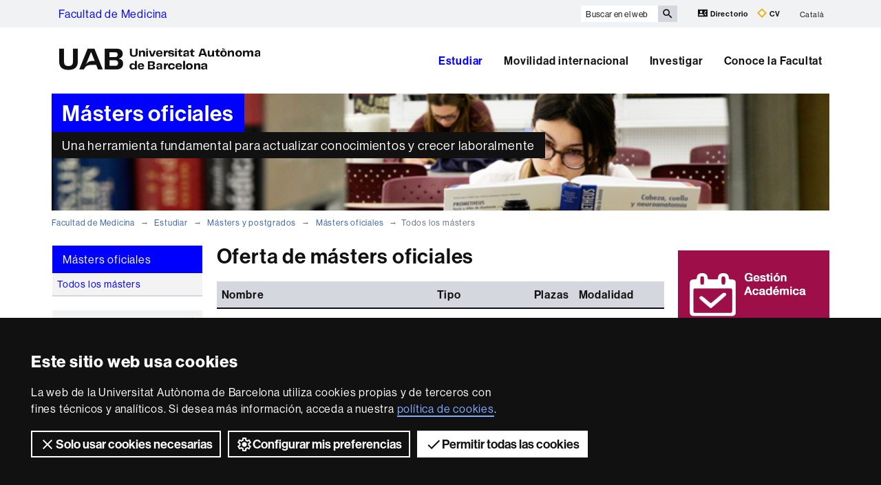

--- FILE ---
content_type: text/html;charset=utf-8
request_url: https://www.uab.cat/web/estudiar/masters-y-postgrados/masters-oficiales/todos-los-masters-1345754190497.html
body_size: 8066
content:














           














































































































   
     
  






































































































































































































	<!doctype html>
	
	

	

	
	<html lang="es" xml:lang="es">
	<head>
	
			










<script>
	var dataLayer = window.dataLayer = window.dataLayer || [];
	dataLayer.push({
		'urlRenamed':'i-FM/estudiar/masters-y-postgrados/masters-oficiales/todos-los-masters-1345754190497.html',
		'site':'i-FM',
		'language':'es'
	});
</script>




<title>Todos los másters - Facultad de Medicina - UAB Barcelona</title>
<meta charset="utf-8">
<meta http-equiv="X-UA-Compatible" content="IE=edge">


<meta name="description" content="Los hospitales m&aacute;s importantes del &aacute;rea de Barcelona acogen sus unidades docentes. Sus estudiantes obtienen los mejores resultados en el MIR desde hace m&aacute;s de 2 d&eacute;cadas"/>
<meta name="keywords" content="Facultad de Medicina, UAB, Universidad Aut&oacute;noma de Barcelona, Facultad, Medicina, Enfermer&iacute;a, Fisioterapia"/>
<meta name="author" content="UAB - Universitat Aut&ograve;noma de Barcelona"/>
<meta name="robots" content="index,follow" />
<meta name="pageid" content="1345754190497">




		
			<meta name='viewport' content='width=device-width, initial-scale=1'/>
		<link href="/Xcelerate/UAB2013/UABResponsive/PortalUAB/css/animate.min.css"  rel="stylesheet"  type="text/css"   />
<link href="/Xcelerate/UAB2013/UABResponsive/sites/css/style_i-FM.css"  rel="stylesheet"  type="text/css"   />
<!--[if lt IE 9]>
<script src="https://oss.maxcdn.com/html5shiv/3.7.2/html5shiv.min.js"></script>
<script src="https://oss.maxcdn.com/respond/1.4.2/respond.min.js"></script>
<![endif]-->
<link href="/favicon.ico"  rel="shortcut icon"    />
<script src="/Xcelerate/UAB2013/UABResponsive/PortalUAB/js/jquery.min.js"></script>
<script src="/Xcelerate/UAB2013/UABResponsive/PortalUAB/js/jquery-migrate.min.js"></script>
<script src="/Xcelerate/UAB2013/UABResponsive/PortalUAB/js/bootstrap.min.js"></script>
<script src="/Xcelerate/UAB2013/UABResponsive/PortalUAB/js/opcions.js"></script>
<script src="/Xcelerate/UAB2013/UABResponsive/PortalUAB/js/scrolltopcontrol.js"></script>
<script src="/Xcelerate/UAB2013/UABResponsive/PortalUAB/js/jquery.mobile.custom.min.js"></script>
<script src="/Xcelerate/js/jwplayer8/jwplayer.js"></script>
<script src="/Xcelerate/UAB2013/UABResponsive/PortalUAB/js/jquery.carouFredSel-6.2.1-packed.js"></script>
<script src="/Xcelerate/UAB2013/UABResponsive/PortalUAB/js/ie10-viewport-bug-workaround.js"></script>
<script src="/Xcelerate/UAB2013/UABResponsive/PortalUAB/js/jquery.tabs.js"></script>
<script src="/Xcelerate/UAB2013/UABResponsive/PortalUAB/js/bootstrap-datepicker.min.js"></script>
<script src="/Xcelerate/UAB2013/UABResponsive/PortalUAB/js/bootstrap-datepicker.ca.min.js"></script>
<script src="/Xcelerate/UAB2013/UABResponsive/PortalUAB/js/jquery.magnific-popup.min.js"></script>
<link href="/Xcelerate/UAB2013/UABResponsive/PortalUAB/css/magnificpopup.min.css"  rel="stylesheet"  type="text/css"   />
<script>
<!--

				
								
				
				(function(w,d,s,l,i){w[l]=w[l]||[];w[l].push({'gtm.start':
				new Date().getTime(),event:'gtm.js'});var f=d.getElementsByTagName(s)[0],
				j=d.createElement(s),dl=l!='dataLayer'?'&l='+l:'';j.async=true;j.src=
				'https://www.googletagmanager.com/gtm.js?id='+i+dl;f.parentNode.insertBefore(j,f);
				})(window,document,'script','dataLayer','GTM-PW3QBZ4');
				
				
		(function(i,s,o,g,r,a,m){i['GoogleAnalyticsObject']=r;i[r]=i[r]||function(){
			         (i[r].q=i[r].q||[]).push(arguments)},i[r].l=1*new Date();a=s.createElement(o),
			          m=s.getElementsByTagName(o)[0];a.async=1;a.src=g;m.parentNode.insertBefore(a,m)
				  })(window,document,'script','//www.google-analytics.com/analytics.js','ga');
					ga('create', 'UA-12369143-1', 'auto', 'clientTracker');
					ga('clientTracker.send', 'pageview');	
				
				
				
				
//-->
</script>
<script>
<!--
jwplayer.key='2Lflw31/0Kno4ToDzY0G2IloriO57rEvYPqj6VDs6HQ=';
//-->
</script>






	</head>

	<body> 
	<!-- Google Tag Manager (noscript) -->
	<noscript><iframe src="https://www.googletagmanager.com/ns.html?id=GTM-PW3QBZ4" height="0" width="0" style="display:none;visibility:hidden" aria-hidden="true"></iframe></noscript>
	<!-- End Google Tag Manager (noscript) -->
	<!-- Accessibility -->
	






	
<!-- #salts a seccions -->
  <div id="sr-kw-only" role="navigation" aria-label="Acceso directo a las secciones">
    <a href="#main" class="sr-kw-only">Accede al contenido principal</a> 
    <a href="#navegacio" class="sr-kw-only">Accede a la navegación de Facultad de Medicina</a>
    
    	<a href="#nav-context" class="sr-kw-only">Accede a la navegación de la página</a>
    
    <a href="#mapa" class="sr-kw-only">Accede al mapa web</a>
  </div>
<!-- /#salts a seccions -->


	<!-- /#Accessibility -->

	<!-- header -->
	<header class="header" role="banner">
	<!-- PropagateParams -->
	
	<!-- End propagate -->

	<!-- #access -->
	<!-- Language  --><nav aria-label="navegación del sitio para móvil" class="hidden-md hidden-lg">
	<div class="header-nav">
		<div class="container">
			<div class="navbar-header">
				<button type="button" class="navbar-toggle collapsed" data-toggle="collapse" data-target="#navbar" aria-expanded="false" aria-controls="navbar">
					<span class="ico hamburguer" aria-hidden="true"></span>
					<span class="sr-only">Clica aquí para desplegar el menú de Facultad de Medicina</span>
				</button>
				<a href="/web/facultad-de-medicina-1345754186109.html">
				  <span class="ico logo" aria-hidden="true"></span>
				  <span class="sr-only">UAB Universitat Autònoma de Barcelona</span>
				</a>
				<span class="header-title"><a href="/web/facultad-de-medicina-1345754186109.html">Facultad de Medicina</a></span> 
			</div>
		</div>
	</div>
</nav>

<nav id="navbar" class="navbar-collapse collapse" aria-label="perfiles">
	<div class="header-top2">
		<div class="container">
			<div class="row access"><div class="col-xs-12 col-md-6"><span class="page-title"><a href="/web/facultad-de-medicina-1345754186109.html">Facultad de Medicina</a></span></div><div class="search-uab">
					<div id="custom-search-input" role="search">
						<form id="searchform" method="get" action='/cerca-es.html'>
							<div class="input-group">
								<label class="sr-only" for="cercaweb">Buscar en el web</label>
								<input id="cercaweb" type="text" class="form-control input-lg" placeholder="Buscar en el web" title="Introduce el texto de búsqueda" alt="Introduce el texto de búsqueda" name="query" accesskey="i" />
								<span class="input-group-btn">
									<button id="submit" class="btn btn-info btn-lg" alt="Clica el botón para iniciar la búsqueda" type="submit" aria-label="Clica el botón para iniciar la búsqueda" value="Search">
										<span class="glyphicon glyphicon-search" aria-hidden="true"></span>
									</button>
								</span>
							</div>
						</form>
					</div>

					<div class="dreceres">
						<a href="https://directori.uab.cat/pcde/">
							<img src="/Xcelerate/UAB2013/UABResponsive/PortalUAB/img/icona-directori.svg" alt="" />
							Directorio
						</a>
						<a href="https://sso.uab.cat/cas/login?service=https://cv.uab.cat/protected/index.jsp&locale=es">
							<img src="/Xcelerate/UAB2013/UABResponsive/PortalUAB/img/icona-cv.svg" alt="" />
							CV
						</a>
					</div>
					<ul class="idiomes"><li class="last-child"><a href='/web/estudiar/masters-i-postgraus/masters-oficials/tots-els-masters-1345703104427.html' lang="ca" name='Catal&agrave;'>Catal&agrave;</a></li></ul>
				</div>
			</div>
		</div>
	</div>

	<!-- /#access -->

	<!-- #Cabecera -->
	



<!-- #container capcalera -->
<div class="container">
	<div class="col-md-3"><a href="/">
					<span class="ico logo hidden-xs hidden-sm" aria-hidden="true"></span>
					<span class="sr-only">U A B</span>
				</a></div><div class="col-md-9">
				<nav id="navegacio" aria-label="UAB2015.Head.Accesibilitat.NavegacioFacultat Facultad de Medicina" role="navigation">
				  <ul class="nav navbar-nav navbar-right">
				
					
						<li class="dropdown"> <a  class="dropdown-toggle active" href="/web/estudiar-1345754186556.html">Estudiar</a>
						
							
						</li>
				
					
						<li class="dropdown"> <a  class="dropdown-toggle" href="/web/movilidad-internacional-1345754192319.html">Movilidad internacional</a>
						
							
						</li>
				
					
						<li class="dropdown"> <a  class="dropdown-toggle" href="/web/investigar-1345754194519.html">Investigar</a>
						
							
						</li>
				
					
						<li class="dropdown"> <a  class="dropdown-toggle" href="/web/conoce-la-facultat-1345754195008.html">Conoce la Facultat</a>
						
							
						</li>
				
				</ul>
				</nav>
	</div>
	<div class="clear"></div>
</div>

</nav>
</header> 
<!-- /#nav-uab --> 



	

<script src="/Xcelerate/UAB2013/UABResponsive/PortalUAB/js/owl.carousel.min.js"></script>

<!-- FlexLink Intern 1345703111346--><!-- the page list has data! 1345703104427-->
					  
						
						
					
					<div class="container">
						<div id="banner-cores" class="row banner">
						   <div class="col-md-4">
							  <div class="caption">
								 
									
										<span>Másters oficiales</span>
									
								   	
								 
									<div class="banner-lema">Una herramienta fundamental para actualizar conocimientos y crecer laboralmente</div>	
								 	              			              
							  </div>
							</div>
							
							<div class="col-md-8">
								
									<figure style="background-image: url(/Imatge/161/971/_MG_6938.jpg);" class="image"  alt="Estudia - Facultat de Medicina" >
										
									</figure>
								
							</div>
						 </div>
					 </div>
			
					
					    
				




	<!-- /#Cabecera -->



	

	<!-- breadcrumb -->
	
	<div class="container hidden-xs">
		<ul class="breadcrumb">
				<li>
				<a href="/web/facultad-de-medicina-1345754186109.html" >Facultad de Medicina</a>
				</li>
				<li>
				<a href="/web/estudiar-1345754186556.html" >Estudiar</a>
				</li>
				<li>
				<a href="/web/estudiar/masters-y-postgrados-1345754190409.html" >Másters y postgrados</a>
				</li>
				<li>
				<a href="/web/estudiar/masters-i-postgraus/masters-oficials/tots-els-masters-1345703104427.html" target='' >Másters oficiales</a>
				</li>
				<li class="active">Todos los másters</li></ul>
	</div>
	<!-- breadcrumb -->

	<div class="container">
	  <div class="row">
		<div class="sidebar menu-left">
			<div class="navbar">
				

		

	<!-- arrelMenupageId:::1345754190409 --><!-- catArrelMenu:::abml -->

					
					
					
					
				


  	<div class="navbar-header">
         
			
	  	
        <button type="button" class="d-md-none d-lg-none d-xl-none navbar-toggle collapsed ico" data-toggle="collapse" data-target="#navbar-sidebar" aria-expanded="true" aria-controls="navbar">
                  <span class="d-md-none d-lg-none d-xl-none navbar-brand">Másters oficiales</span>
                  <span class="d-md-none d-lg-none d-xl-none ico hamburguer" aria-hidden="true"></span>
                  <span class="d-md-none d-lg-none d-xl-none sr-only">Desplegar la navegación</span>
          </button>
    </div><!-- /navbar-header  -->
    <nav id="navbar-sidebar" class="navbar-collapse collapse sidebar-navbar-collapse" role="navigation">
    	<nav id="nav-context" class="menu-content" role="navigation" aria-label="Menú principal"><!-- UAB2013/Responsive_WD/Common/CSElementDisplayLeftMenu_RWD 5-->

			<div role="tablist" class="aside-nav-content">
			    <div role="tab" id="id_1" class="title">
						Másters oficiales
			   </div>
					<div role="tabpanel" aria-labelledby="id_1">
						<ul><li class='no-sub actual-section'>
<a href='/web/estudiar/masters-y-postgrados/masters-oficiales/todos-los-masters-1345754190497.html' class='actual-page' >Todos los másters </a>
</li>
<!-- Tanca Caixa Oberta boxLinksOpened--></ul>
				</div>
			  </div>			
	
			<!-- Tanca Caixa Oberta boxLinksOpened--><aside class="aside-nav-featured">
					<ul><li><a  href="/web/estudiar/masters-y-postgrados/acceso-y-admision-al-master/solicitud-de-admision-1345754190690.html">Acceso y admisión al máster<span class="ico more" aria-hidden="true"></span></a></li>
						<li><a  href="/web/estudiar/masters-y-postgrados/matricula/matricula-de-masters-1345754190809.html">Matrícula<span class="ico more" aria-hidden="true"></span></a></li>
						<li><a  href="/web/estudiar/masters-y-postgrados/informacion-academica/regim-de-permanencia-1345754191168.html">Información académica<span class="ico more" aria-hidden="true"></span></a></li>
						<!-- Tanca Caixa Oberta boxGreyOpened F-->	</ul>
			
			</aside>

		
		<!-- Tanca Caixa Oberta boxGreyOpened F-->
		<!-- arrelMenupageId:::1345754190409 --><!-- catArrelMenu:::abml -->


		</nav>
		   
		   
	</nav>

				
	



							 	
			</div>
		</div>

	
		<main id="main" class="content">
			
			
				
						
					
						
					



	



	
	
	
	
	
	
	
	




	
	
	
	
	
	
	


		
		
		
		


	





	



<!-- recuperem el site de la plana -->

	
		
	
	<!-- fi recuperem el site de la plana -->
	
	
	
		
		
		


		<!-- filtre acitvat: 102 -->
	<!-- entra -->


	
	
	
	
	
	
	

	
	
	
	


	
	
	
	
		
		
		
			
		
				
					
					
					
							
					
					
					
				
				
					
						
						
						
					<!-- master: 1236065658741 -->
					
				
					
					
					
				<!-- master: 1236065658741 -->
				
		
		
		
			
		
				
					
					
					
							
					
					
					
				
				
					
						
						
						
					<!-- master: 1330586382872 -->
					
				
					
					
					
				<!-- master: 1330586382872 -->
				
		
		
		
			
		
				
					
					
					
							
					
					
					
				
				
					
						
						
						
					<!-- master: 1345648444528 -->
					
				
					
					
					
				<!-- master: 1345648444528 -->
				
		
		
		
			
		
				
					
					
					
							
					
					
					
				
				
					
						
						
						
					<!-- master: 1345831669405 -->
					
				
					
					
					
				<!-- master: 1345831669405 -->
				
		
		
		
			
		
				
					
					
					
							
					
					
					
				
				
					
						
						
						
					<!-- master: 1266477257607 -->
					
				
					
					
					
				<!-- master: 1266477257607 -->
				
		
		
		
			
		
				
					
					
					
							
					
					
					
				
				
					
						
						
						
					<!-- master: 1204099132756 -->
					
				
					
					
					
				<!-- master: 1204099132756 -->
				
		
		
		
			
		
				
					
					
					
							
					
					
					
				
				
					
						
						
						
					<!-- master: 1345668876617 -->
					
				
					
					
					
				<!-- master: 1345668876617 -->
				
		
		
		
			
		
		
		
		
			
		
				
					
					
					
							
					
					
					
				
				
					
						
						
						
					<!-- master: 1096480219906 -->
					
				
					
					
					
				<!-- master: 1096480219906 -->
				







		
					
					
					
					
		
					
					
					
					
		
					
					
					
					
		
					
					
					
					
		
					
					
					
					
		
					
					
					
					
		
					
					
					
					
		
					
					
					
					


	
	
	

<!--	#2370
<section role="main">
-->
	
		<h1 class="section-title">
			Oferta de másters oficiales
		</h1>
	
	 
	 
		
	
	
	<!-- No Object found -->

 



	<table class="grau-table">
		
			<caption class="sr-only">Listado de los másters oficiales de la Facultad de Medicina donde se indica el tipo de máster, las plazas y la modalidad</caption>
		
	
		<thead>
			<tr>
			
				<th>Nombre</th>
			
				<th>Tipo</th>
			
				<th>Plazas</th>
			
				<th>Modalidad</th>
			
			</tr>
		</thead>

	
		<tbody>
		
			<tr>
				<td data-th="Nombre">
					<a href='/web/estudiar/la-oferta-de-masteres-oficiales/informacion-general/farmacologia-1096480309770.html?param1=1236065658741' target="_blank" id="item-1">
								Farmacología</a>
					</td><td data-th="Tipo">
					
								Máster Universitario UAB
					</td><td data-th="Plazas">
					
								25 plazas 
					</td><td data-th="Modalidad">
					
								Presencial
					</td>
			</tr>
		
			<tr>
				<td data-th="Nombre">
					<a href='/web/estudiar/la-oferta-de-masteres-oficiales/informacion-general/farmacovigilancia-y-farmacoepidemiologia-/-pharmacovigilance-and-pharmacoepidemiology-1096480309770.html?param1=1330586382872' target="_blank" id="item-2">
								Farmacovigilancia y Farmacoepidemiología / Master in Pharmacovigilance and Pharmacoepidemiology</a>
					</td><td data-th="Tipo">
					
								Interuniversitario
					</td><td data-th="Plazas">
					
								
					</td><td data-th="Modalidad">
					
								<p>Online</p>

					</td>
			</tr>
		
			<tr>
				<td data-th="Nombre">
					<a href='/web/estudiar/la-oferta-de-masteres-oficiales/informacion-general/iniciacion-a-la-investigacion-en-salud-mental-1096480309770.html?param1=1345648444528' target="_blank" id="item-3">
								Iniciación a la Investigación en Salud Mental</a>
					</td><td data-th="Tipo">
					
								Interuniversitario
					</td><td data-th="Plazas">
					
								
					</td><td data-th="Modalidad">
					
								
					</td>
			</tr>
		
			<tr>
				<td data-th="Nombre">
					<a href='/web/estudiar/la-oferta-de-masteres-oficiales/informacion-general/-1096480309770.html?param1=1345831669405' target="_blank" id="item-4">
								Innovación Enfermera Aplicada a la Vulnerabilidad y la Salud</a>
					</td><td data-th="Tipo">
					
								Máster Universitario UAB
					</td><td data-th="Plazas">
					
								25 plazas
					</td><td data-th="Modalidad">
					
								<p>Semipresencial</p>

					</td>
			</tr>
		
			<tr>
				<td data-th="Nombre">
					<a href='/web/estudiar/la-oferta-de-masteres-oficiales/informacion-general/investigacion-clinica-1096480309770.html?param1=1345668876617' target="_blank" id="item-5">
								Investigación clínica</a>
					</td><td data-th="Tipo">
					
								Interuniversitario
					</td><td data-th="Plazas">
					
								
					</td><td data-th="Modalidad">
					
								
					</td>
			</tr>
		
			<tr>
				<td data-th="Nombre">
					<a href='/web/estudiar/la-oferta-de-masteres-oficiales/informacion-general/investigacion-clinica-aplicada-en-ciencias-de-la-salud-1096480309770.html?param1=1266477257607' target="_blank" id="item-6">
								Investigación Clínica Aplicada en Ciencias de la Salud</a>
					</td><td data-th="Tipo">
					
								Máster Universitario UAB
					</td><td data-th="Plazas">
					
								25 plazas 
					</td><td data-th="Modalidad">
					
								Presencial
					</td>
			</tr>
		
			<tr>
				<td data-th="Nombre">
					<a href='/web/estudiar/la-oferta-de-masteres-oficiales/informacion-general/neurociencias-1096480309770.html?param1=1204099132756' target="_blank" id="item-7">
								Neurociencias</a>
					</td><td data-th="Tipo">
					
								Máster Universitario UAB
					</td><td data-th="Plazas">
					
								40 plazas 
					</td><td data-th="Modalidad">
					
								Presencial
					</td>
			</tr>
		
			<tr>
				<td data-th="Nombre">
					<a href='/web/estudiar/la-oferta-de-masteres-oficiales/informacion-general/salud-publica-1096480309770.html?param1=1096480219906' target="_blank" id="item-8">
								Salud Pública</a>
					</td><td data-th="Tipo">
					
								Interuniversitario
					</td><td data-th="Plazas">
					
								
					</td><td data-th="Modalidad">
					
								
					</td>
			</tr>
		
		</tbody>
	
	</table>
	
	<!--
	<script>
		$(document).ready(function() {
			dataLayer.push({
				'event': 'EEcommerce',
				'eventCat': 'ecommerce',
				'eventAct': 'productImpressions',
				'eventLbl': 'Tots els masters oficials',
				'ecommerce': {
					'currencyCode': 'EUR',
					'impressions': [
						{'name': 'Farmacolog\u00EDa','id': '4311309','price': '0','category': 'M\u00E0ster oficial\/Ci\u00E8ncies de la Salut','list': 'Tots els masters oficials'},{'name': 'Farmacovigilancia y Farmacoepidemiolog\u00EDa \/ Master in Pharmacovigilance and Pharmacoepidemiology','id': 'NO RUCT','price': '0','category': 'M\u00E0ster oficial\/Ci\u00E8ncies de la Salut','list': 'Tots els masters oficials'},{'name': 'Iniciaci\u00F3n a la Investigaci\u00F3n en Salud Mental','id': '4313725','price': '0','category': 'M\u00E0ster oficial\/Ci\u00E8ncies de la Salut','list': 'Tots els masters oficials'},{'name': 'Innovaci\u00F3n Enfermera Aplicada a la Vulnerabilidad y la Salud','id': 'NO RUCT','price': '0','category': 'M\u00E0ster oficial\/Ci\u00E8ncies de la Salut','list': 'Tots els masters oficials'},{'name': 'Investigaci\u00F3n cl\u00EDnica','id': 'NO RUCT','price': '0','category': 'M\u00E0ster oficial\/Ci\u00E8ncies de la Salut','list': 'Tots els masters oficials'},{'name': 'Investigaci\u00F3n Cl\u00EDnica Aplicada en Ciencias de la Salud','id': '4312326','price': '0','category': 'M\u00E0ster oficial\/Ci\u00E8ncies de la Salut','list': 'Tots els masters oficials'},{'name': 'Neurociencias','id': '4313792','price': '0','category': 'M\u00E0ster oficial\/Ci\u00E8ncies','list': 'Tots els masters oficials'},{'name': 'Salud P\u00FAblica','id': 'NO RUCT','price': '0','category': 'M\u00E0ster oficial\/Ci\u00E8ncies de la Salut','list': 'Tots els masters oficials'}
					]
				}
			});
			
			$( '#item-1' ).click(function() {dataLayer.push({'event': 'EEcommerce','eventCat': 'ecommerce','eventAct': 'productClick','eventLbl': 'Tots els masters oficials','ecommerce': {'click': {'actionField':{'list': 'Tots els masters oficials'},'products':[{'name': 'Farmacolog\u00EDa','id': '4311309','price': '0','category': 'M\u00E0ster oficial\/Ci\u00E8ncies de la Salut','list': 'Tots els masters oficials'}]}}});console.log('#item-1 clicked');});
$( '#item-2' ).click(function() {dataLayer.push({'event': 'EEcommerce','eventCat': 'ecommerce','eventAct': 'productClick','eventLbl': 'Tots els masters oficials','ecommerce': {'click': {'actionField':{'list': 'Tots els masters oficials'},'products':[{'name': 'Farmacovigilancia y Farmacoepidemiolog\u00EDa \/ Master in Pharmacovigilance and Pharmacoepidemiology','id': 'NO RUCT','price': '0','category': 'M\u00E0ster oficial\/Ci\u00E8ncies de la Salut','list': 'Tots els masters oficials'}]}}});console.log('#item-2 clicked');});
$( '#item-3' ).click(function() {dataLayer.push({'event': 'EEcommerce','eventCat': 'ecommerce','eventAct': 'productClick','eventLbl': 'Tots els masters oficials','ecommerce': {'click': {'actionField':{'list': 'Tots els masters oficials'},'products':[{'name': 'Iniciaci\u00F3n a la Investigaci\u00F3n en Salud Mental','id': '4313725','price': '0','category': 'M\u00E0ster oficial\/Ci\u00E8ncies de la Salut','list': 'Tots els masters oficials'}]}}});console.log('#item-3 clicked');});
$( '#item-4' ).click(function() {dataLayer.push({'event': 'EEcommerce','eventCat': 'ecommerce','eventAct': 'productClick','eventLbl': 'Tots els masters oficials','ecommerce': {'click': {'actionField':{'list': 'Tots els masters oficials'},'products':[{'name': 'Innovaci\u00F3n Enfermera Aplicada a la Vulnerabilidad y la Salud','id': 'NO RUCT','price': '0','category': 'M\u00E0ster oficial\/Ci\u00E8ncies de la Salut','list': 'Tots els masters oficials'}]}}});console.log('#item-4 clicked');});
$( '#item-5' ).click(function() {dataLayer.push({'event': 'EEcommerce','eventCat': 'ecommerce','eventAct': 'productClick','eventLbl': 'Tots els masters oficials','ecommerce': {'click': {'actionField':{'list': 'Tots els masters oficials'},'products':[{'name': 'Investigaci\u00F3n cl\u00EDnica','id': 'NO RUCT','price': '0','category': 'M\u00E0ster oficial\/Ci\u00E8ncies de la Salut','list': 'Tots els masters oficials'}]}}});console.log('#item-5 clicked');});
$( '#item-6' ).click(function() {dataLayer.push({'event': 'EEcommerce','eventCat': 'ecommerce','eventAct': 'productClick','eventLbl': 'Tots els masters oficials','ecommerce': {'click': {'actionField':{'list': 'Tots els masters oficials'},'products':[{'name': 'Investigaci\u00F3n Cl\u00EDnica Aplicada en Ciencias de la Salud','id': '4312326','price': '0','category': 'M\u00E0ster oficial\/Ci\u00E8ncies de la Salut','list': 'Tots els masters oficials'}]}}});console.log('#item-6 clicked');});
$( '#item-7' ).click(function() {dataLayer.push({'event': 'EEcommerce','eventCat': 'ecommerce','eventAct': 'productClick','eventLbl': 'Tots els masters oficials','ecommerce': {'click': {'actionField':{'list': 'Tots els masters oficials'},'products':[{'name': 'Neurociencias','id': '4313792','price': '0','category': 'M\u00E0ster oficial\/Ci\u00E8ncies','list': 'Tots els masters oficials'}]}}});console.log('#item-7 clicked');});
$( '#item-8' ).click(function() {dataLayer.push({'event': 'EEcommerce','eventCat': 'ecommerce','eventAct': 'productClick','eventLbl': 'Tots els masters oficials','ecommerce': {'click': {'actionField':{'list': 'Tots els masters oficials'},'products':[{'name': 'Salud P\u00FAblica','id': 'NO RUCT','price': '0','category': 'M\u00E0ster oficial\/Ci\u00E8ncies de la Salut','list': 'Tots els masters oficials'}]}}});console.log('#item-8 clicked');});

			
		});
	</script>
	-->
	<!--</section>--> <!-- end .container -->



			
		</main>
		
			
			<div class="sidebar">
				<h2 class="sr-only">Información complementaria</h2>
				<div class="row"> 
					<div class="col-xs-12">
						
			  		
			  				  		
				  			    
			    	
			    	



	
			
									
			
		
	<!-- .banner -->	
	<div>
		 
			<aside class="bloc-banner">
				<a 
					href="/web/conoce-la-facultat/servicios-de-la-facultad/gestion-academica-1345754195956.html"
					
					
				>
					<img src="/Imatge/414/288/estudiar_icones_1GestioAcademica_ES,0.jpg" alt="Gestión Académica" class="img-responsive" />
				</a>
			</aside>
		
	</div>
	<!-- ./banner -->



							  			    
			    	
			    	



	
			
									
			
		
	<!-- .banner -->	
	<div>
		 
			<aside class="bloc-banner">
				<a 
					href="/Document/592/1022/2025-2026 Calendari Facultat_V2,0.pdf"
					
					 
						target="_BLANK"
					
				>
					<img src="/Imatge/451/72/estudiar_icones_3CalendariAcademic_ES.jpg" alt="Calendario Académico" class="img-responsive" />
				</a>
			</aside>
		
	</div>
	<!-- ./banner -->



							  			    
			    	
			    	



	
			
									
			
		
	<!-- .banner -->	
	<div>
		 
			<aside class="bloc-banner">
				<a 
					href="/web/estudiar/grados/grados/calendario-administrativo-1345754186770.html"
					
					
				>
					<img src="/Imatge/598/52/calendariadministrativo.jpg" alt="Calendario Administrativo" class="img-responsive" />
				</a>
			</aside>
		
	</div>
	<!-- ./banner -->



							  			    
			    	
			    	



	
			
									
			
		
	<!-- .banner -->	
	<div>
		 
			<aside class="bloc-banner">
				<a 
					href="https://www.uab.cat/web/estudiar/grado/matricula/solicitar-beca-1345668032702.html"
					
					 
						target="_BLANK"
					
				>
					<img src="/Imatge/404/605/beques-estudi_es,0.jpg" alt="Becas para el estudio" class="img-responsive" />
				</a>
			</aside>
		
	</div>
	<!-- ./banner -->



							  			    
			    	
			    	



	
			
									
			
		
	<!-- .banner -->	
	<div>
		 
			<aside class="bloc-banner">
				<a 
					href="/web/estudiar/masters-i-postgraus/matricula/matricula-de-masters-1345703104579.html"
					
					
				>
					<img src="/Imatge/731/568/estudiar_icones_7Matricula_ES.jpg" alt="Matrícula" class="img-responsive" />
				</a>
			</aside>
		
	</div>
	<!-- ./banner -->



							  			    
			    	
			    	


				<!-- FlexLink not found -->
			
<div class="aside-contacta-uab"><aside class="contact-info">
				<h2 class="sr-only">Contacto</h2>
				
				<h3>
						
					
						<span>Gestión Académica</span>
					
				</h3>
				
				
				<p>
				
					Tel. 
					93 581 19 02<br />
				
					<a href='mailto:ga.medicina@uab.es' >ga.medicina@uab.es</a>
				
					</p>
				
				
				
				
			</aside></div>

				

					</div>
				</div>
			</div>
		
		</div>
	</div>


	
	
				
		
		 

	
	
	

	<!-- #footer -->
	<footer>
	





<!-- #MapaWebFootPage -->

		

<!-- #recerca -->

	 
	
<!-- GetVar pageId > 1345754186109-->
		
			
<section id="mapa" class="hidden-sm hidden-xs" aria-labelledby="titol-mapa"> 
<h2 id="titol-mapa" class="sr-only">Mapa web</h2>
<div class="container">
	<div class="row">
		<ul>
		
			
				
					
					
				
			
		
		
		
					

				
					<li class='col-md-15 border-left'>
				
				
				
				
				
	          					  	
	          					  	
	          					  	
	        					  <!-- FlexLink Intern 1345710347256--><!-- the page list has data! 1345754186556-->
					  
						
						
					
	        					  <a class="negreta" href='/web/estudiar-1345754186556.html'  >Estudiar</a><!-- Display results -->
	
	
		
			
			
			
		
			
			
			
		
			
			
			
		
	
			
		
			
		<!-- FlexLink Intern 1345711328217--><!-- the page list has data! 1345754186690-->
						   <!-- paramurl NOT null --> 
							
							
							
						
			
		
			
		
			
		
			
		<!-- FlexLink Intern 1345711332487--><!-- the page list has data! 1345754190497-->
						   <!-- paramurl NOT null --> 
							
							
							
						
			
		
			
		
			
		
			
		<!-- FlexLink Intern 1345711332519--><!-- the page list has data! 1345754192224-->
						   <!-- paramurl NOT null --> 
							
							
							
						
			
		
			
		
	
	
	
	<ul><li><a href="/web/estudiar/grados/grados/todos-los-grados-1345754186690.html"  title="Nuestros grados " >Nuestros grados</a></li><li><a href="/web/estudiar/masters-y-postgrados/masters-oficiales/todos-los-masters-1345754190497.html"  title="" >Nuestros másters oficiales</a></li><li><a href="/web/estudiar/doctorados/doctorados/todos-los-doctorados-1345754192224.html"  title="" >Nuestros doctorados</a></li></ul>
				
			
					</li>
				
				
					

				
					<li class='col-md-15 border-left'>
				
				
				
				
				
	          					  	
	          					  	
	          					  	
	        					  <!-- FlexLink Intern 1345711332647--><!-- the page list has data! 1345754192319-->
					  
						
						
					
	        					  <a class="negreta" href='/web/movilidad-internacional-1345754192319.html'  >Movilidad internacional </a><!-- Display results -->
	
	
		
			
			
			
		
	
			
		
			
		<!-- FlexLink Intern 1345711332817-->
			
		
			
		
	
	
	
	<ul>
								<li>Incoming exchange students</li></ul>
				
			
					</li>
				
				
					

				
					<li class='col-md-15 border-left'>
				
				
				
				
				
	          					  	
	          					  	
	          					  	
	        					  <!-- FlexLink Intern 1345711333069--><!-- the page list has data! 1345754192319-->
					  
						
						
					
	        					  <a class="negreta" href='/web/movilidad-internacional-1345754192319.html'  >Investigar</a><!-- Display results -->
	
	
		
			
			
			
		
			
			
			
		
	
			
		
			
		<!-- FlexLink Intern 1345709680948--><!-- the page list has data! 1345754194619-->
						   <!-- paramurl NOT null --> 
							
							
							
						
			
		
			
		
			
		
			
		<!-- FlexLink Intern 1345711333403-->
			
		
			
		
	
	
	
	<ul><li><a href="/web/investigar/biocluster-1345754194619.html"  title="Conglomerado de grupos de investigación e infraestructuras de investigación de la UAB en el ámbito de la Biomedicina, la Biotecnología y la Biodiversidad" >BioCluster</a></li>
								<li>Departamentos de la Facultad</li></ul>
				
			
					</li>
				
				
					

				
					<li class='col-md-15 border-left'>
				
				
				
				
				
	          					  	
	          					  	
	          					  	
	        					  <!-- FlexLink Intern 1345711333553--><!-- the page list has data! 1345754192319-->
					  
						
						
					
	        					  <a class="negreta" href='/web/movilidad-internacional-1345754192319.html'  >Conoce la Facultad</a><!-- Display results -->
	
	
		
			
			
			
		
			
			
			
		
			
			
			
		
			
			
			
		
			
			
			
		
	
			
		
			
		<!-- FlexLink Intern 1345711357383--><!-- the page list has data! 1345754195143-->
						   <!-- paramurl NOT null --> 
							
							
							
						
			
		
			
		
			
		
			
		<!-- FlexLink Intern 1345711357607-->
			
		
			
		
			
		
			
		<!-- FlexLink Intern 1345711357822-->
			
		
			
		
			
		
			
		<!-- FlexLink Intern 1345711357842-->
			
		
			
		
			
		
			
		<!-- FlexLink Intern 1345711357862-->
			
		
			
		
	
	
	
	<ul><li><a href="/web/conoce-la-facultat/la-facultad-en-cifras-1345754195143.html"  title="" >Las cifras</a></li>
								<li>Gobierno</li>
								<li>Galería fotográfica</li>
								<li>Servicios de la Facultad</li>
								<li>Unidades Docentes</li></ul>
				
			
					</li>
				
				
		   </ul>
		</div>

	</div>
	
</section>


<!-- /#MapaWebFootPage -->

<!-- #BlocInferiorFootPage -->










<div class="footer">
<div class="container">

	
	<div class="row">

        <div class="col-md-4 xxss">
            <!-- Xarxes socials -->
            <h2 class="negreta small"> Síguenos en las redes sociales</h2>
            <ul class="xarxes-socials">
                 <!-- Display results -->
                 
                
                					
            </ul>
        </div><div class="col-md-4 excellencia">
            <h2 class="negreta small">Reconocimiento internacional de la excelencia</h2>
            <div class="row">
                <a href="/web/research/itineraries/uab-research/euraxess-uab-1345673587088.html" class="logo col-xs-12">
                    <span class="ico hrexcellence" aria-hidden="true"></span>
                    <span class="sr-only">HR Excellence in Research - Euraxess</span>
                </a>
            </div>
        </div><div class="col-md-4 financament">
            <h2 class="negreta small">Con la financiación de</h2>
            <div class="row">
                <a class="logo col-xs-6" href="https://www.uab.cat/web/publicidad-activa/informacion-economica-1345838558727.html">
                    <img src="/Xcelerate/UAB2013/UABResponsive/PortalUAB/img/logo-gencat.svg" alt="Generalitat de Catalunya"/>
                </a>
                <a class="logo col-xs-6" href="https://www.uab.cat/doc/ProjectesFEDER">
                    <img src="/Xcelerate/UAB2013/UABResponsive/PortalUAB/img/logo-ue.svg" alt="Unión Europea"/>
                </a>
            </div>
        </div>
    </div><div class="row">
        <div class="col-xs-12">
            <h2 class="sr-only">Sobre esta web</h2>
            <div class="credits">
                <ul class="legal">

                    
                    
                    
                        
                        
                            
                            
                        
                    

                    <!-- Display results -->
	
	
		
			
			
			
		
			
			
			
		
			
			
			
		
			
			
			
		
			
			
			
		
	
			
		
			
		<!-- FlexLink Intern 1345668684608--><!-- the page list has data! 1345668684684-->
						   <!-- paramurl NOT null --> 
							
							
							
						
			
		
			
		
			
		
			
		<!-- FlexLink Intern 1345668684234--><!-- the page list has data! 1345672265351-->
						   <!-- paramurl NOT null --> 
							
							
							
						
			
		
			
		
			
		
			
		<!-- FlexLink Intern 1345668684210--><!-- the page list has data! 1345668684658-->
						   <!-- paramurl NOT null --> 
							
							
							
						
			
		
			
		
			
		
			
		<!-- FlexLink Intern 1345803950956--><!-- the page list has data! 1345805993876-->
						   <!-- paramurl NOT null --> 
							
							
							
						
			
		
			
		
			
		
			
		<!-- FlexLink Intern 1345821345502--><!-- the page list has data! 1345821643192-->
						   <!-- paramurl NOT null --> 
							
							
							
						
			
		
			
		
	
	
	
	<li><a href="/web/la-uab/itinerarios/aviso-legal-1345668684684.html"  title="" >Aviso legal</a></li><li><a href="/web/la-uab/itinerarios/proteccion-de-datos-1345672265351.html"  title="" >Protección de datos</a></li><li><a href="/web/la-uab/itinerarios/sobre-el-web-1345668684658.html"  title="" >Sobre el web</a></li><li><a href="/web/la-uab/itinerarios/accesibilidad-web-1345805993876.html"  title="" >Accesibilidad web</a></li><li><a href="/web/la-uab/mapa-web-1345821643192.html"  title="" >Mapa del web UAB</a></li></ul>
                
                
                    	      
                
                
                
                <p class="drets">2026 Universitat Autònoma de Barcelona</p>
            </div>
        </div>
    </div>
</div> 
</div>

<!-- /#BlocInferiorFootPage -->

	</footer>
	
	<script>
		window.onload = function() {			
			const collection = document.getElementsByTagName("iframe");
			for (let i = 0; i < collection.length; i++) {
			  if (collection[i].width == 0 && collection[i].height == 0) {
				if (!collection[i].hasAttribute("src")) {
					collection[i].setAttribute('aria-hidden', 'true');
					collection[i].setAttribute('tabindex', '-1');
					collection[i].setAttribute('role', 'presentation');
					collection[i].setAttribute('title', 'presentation');
					}
				}
			}
		};
	</script>
	<!-- /#footer -->
	</body>
	</html>
	


--- FILE ---
content_type: text/css
request_url: https://www.uab.cat/Xcelerate/UAB2013/UABResponsive/sites/css/style_i-FM.css
body_size: 214
content:
@import url("../../PortalUAB/css/style_UAB2013.css");

:root {
	--color-marca-primari:hsl(240, 100%, 50%);
	--color-marca-primari-b:hsl(240, 100%, 40%);
	--color-marca-primari-c:hsla(240, 100%, 50%, 0.7);
	--color-marca-primari-d:hsla(240, 100%, 40%, 0.7);
}
@media (min-width: 992px) {
	.header .logo::after {
	color: var(--color-negre);
	}
}

--- FILE ---
content_type: text/plain
request_url: https://www.google-analytics.com/j/collect?v=1&_v=j102&a=217253710&t=pageview&_s=1&dl=https%3A%2F%2Fwww.uab.cat%2Fweb%2Festudiar%2Fmasters-y-postgrados%2Fmasters-oficiales%2Ftodos-los-masters-1345754190497.html&ul=en-us%40posix&dt=Todos%20los%20m%C3%A1sters%20-%20Facultad%20de%20Medicina%20-%20UAB%20Barcelona&sr=1280x720&vp=1280x720&_u=IEBAAEABAAAAACAAI~&jid=1078488571&gjid=1139689246&cid=323562579.1768619944&tid=UA-12369143-1&_gid=962647461.1768619944&_r=1&_slc=1&z=326704782
body_size: -449
content:
2,cG-6SDH14SL8V